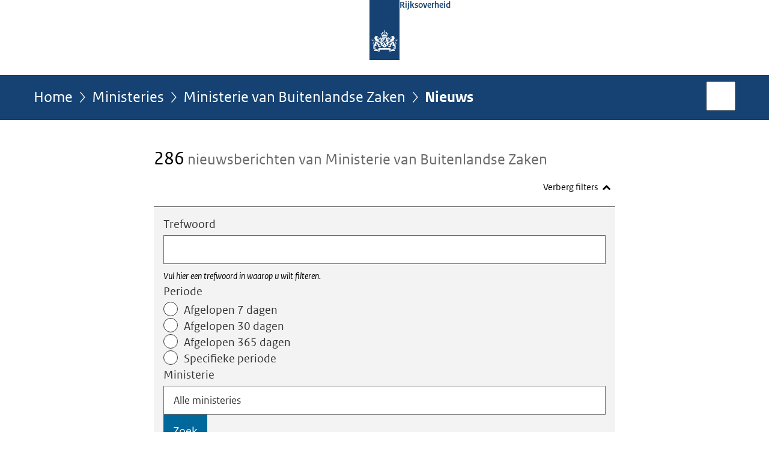

--- FILE ---
content_type: text/html;charset=UTF-8
request_url: https://www.rijksoverheid.nl/ministeries/ministerie-van-buitenlandse-zaken/nieuws?sorteren-op=datum&pagina=5
body_size: 6704
content:
<!doctype html>

<html class="no-js" xml:lang="nl-NL" lang="nl-NL">
    <!-- Version: 2025.14.1 -->
<head>
  <meta charset="UTF-8"/>
  <title>Ministerie van Buitenlandse Zaken | Rijksoverheid.nl</title>
<meta name="DCTERMS.title" content="Ministerie van Buitenlandse Zaken - Rijksoverheid.nl"/>
<link rel="alternate" href="https://feeds.rijksoverheid.nl/ministeries/ministerie-van-buitenlandse-zaken/nieuws.rss" title="Nieuwsberichten via RSS" type="application/rss+xml"/>
<link rel="canonical" href="https://www.rijksoverheid.nl/ministeries/ministerie-van-buitenlandse-zaken/nieuws"/>
<link rel="prev" href="https://www.rijksoverheid.nl/ministeries/ministerie-van-buitenlandse-zaken/nieuws?sorteren%2Dop=datum&amp;pagina=4"/>
<link rel="next" href="https://www.rijksoverheid.nl/ministeries/ministerie-van-buitenlandse-zaken/nieuws?sorteren%2Dop=datum&amp;pagina=6"/>
<meta name="viewport" content="width=device-width, initial-scale=1"/>
<meta name="DCTERMS.language" title="XSD.language" content="nl-NL"/>
    <meta name="DCTERMS.creator" title="RIJKSOVERHEID.Organisatie" content="Ministerie van Algemene Zaken"/>
    <meta name="DCTERMS.identifier" title="XSD.anyURI" content="https://www.rijksoverheid.nl/ministeries/ministerie-van-buitenlandse-zaken/nieuws?sorteren-op=datum&amp;pagina=5"/>

    <meta name="DCTERMS.available" title="DCTERMS.Period" content="start=2014-07-01;"/>
    <meta name="DCTERMS.modified" title="XSD.dateTime" content="2025-12-22T20:47"/>
    <meta name="DCTERMS.issued" title="XSD.dateTime" content="2014-07-01T00:00"/>
    <meta name="DCTERMS.spatial" title="OVERHEID.Koninkrijksdeel" content="Nederland"/>
    <meta name="DCTERMS.publisher" title="RIJKSOVERHEID.Organisatie" content="Ministerie van Algemene Zaken"/>
    <meta name="DCTERMS.rights" content="CC0 1.0 Universal"/>
    <meta name="DCTERMS.rightsHolder" title="RIJKSOVERHEID.Organisatie" content="Ministerie van Algemene Zaken"/>
    <!--<meta name="OVERHEID.authority" title="RIJKSOVERHEID.Organisatie" content="Ministerie van Financiën"/>-->
    <meta name="DCTERMS.type" title="RIJKSOVERHEID.Informatietype" content="webpagina"/>
  <script nonce="OGYyYzBiZGU2ZjUzNGU0Zjk2NWE1ZjRjNzY5OTA0YmQ=">
          window.dataLayer = window.dataLayer || [];
          window.dataLayer.push({
            "page_type": "zoekresultaten",
            "ftg_type": "",
            "subjects": "",
            "country": "Nederland",
            "issued": "",
            "last_published": "",
            "update": "",
            "publisher": "",
            "language": "nl-NL",
            "uuid": "",
            "search_category": "zoeken",
            "search_keyword": "",
            "search_count": "286"
          });
        </script>
      <link rel="shortcut icon" href="/binaries/content/assets/rijksoverheid/iconen/favicon.ico" type="image/x-icon"/>
<link rel="icon" sizes="192x192" href="/binaries/content/assets/rijksoverheid/iconen/touch-icon.png"/>
<link rel="apple-touch-icon" href="/binaries/content/assets/rijksoverheid/iconen/apple-touch-icon.png"/>
<link rel="stylesheet" href="/webfiles/1750011834072/presentation/responsive.css" type="text/css" media="all"/>
<link rel="preload" href="/webfiles/1750011834072/presentation/responsive.css" as="style" >

<link rel="stylesheet" href="/webfiles/1750011834072/presentation/themes/logoblauw.css" type="text/css" media="all"/>
    <link rel="preload" href="/binaries/content/gallery/rijksoverheid/channel-afbeeldingen/logos/beeldmerk-rijksoverheid-desktop.svg" as="image">
<link rel="preload" href="/webfiles/1750011834072/behaviour/core.js" as="script">

</head>

<body id="government" data-scriptpath="/webfiles/1750011834072/behaviour"
      
        class="portalclass"
      
        data-showsurveybar="true"
        data-surveybody="Help mee {sitenaam} te verbeteren." data-surveyaccept="vul de enquete in" data-surveydecline="Nee, bedankt." data-linktrackingtimer="500" data-hartbeattrackingtimer="0" data-word-counter="true" data-visit-timer="true" 
data-scroll-depth-dim-id="1"
data-scroll-depth-marks="0;25;50;75;100"
data-cookieinfourl="cookies" data-cookiebody="{sitenaam} gebruikt cookies om het gebruik van de website te analyseren en het gebruiksgemak te verbeteren. Lees meer over" data-cookieurltext="cookies" 
>
<script nonce="OGYyYzBiZGU2ZjUzNGU0Zjk2NWE1ZjRjNzY5OTA0YmQ=">
          (function(window, document, dataLayerName, id) {
            window[dataLayerName]=window[dataLayerName]||[],window[dataLayerName].push({start:(new Date).getTime(),event:"stg.start"});var scripts=document.getElementsByTagName('script')[0],tags=document.createElement('script');
            function stgCreateCookie(a,b,c){var d="";if(c){var e=new Date;e.setTime(e.getTime()+24*c*60*60*1e3),d="; expires="+e.toUTCString()}document.cookie=a+"="+b+d+"; path=/"}
            var isStgDebug=(window.location.href.match("stg_debug")||document.cookie.match("stg_debug"))&&!window.location.href.match("stg_disable_debug");stgCreateCookie("stg_debug",isStgDebug?1:"",isStgDebug?14:-1);
            var qP=[];dataLayerName!=="dataLayer"&&qP.push("data_layer_name="+dataLayerName),isStgDebug&&qP.push("stg_debug");var qPString=qP.length>0?("?"+qP.join("&")):"";
            tags.async=!0,tags.src="//statistiek.rijksoverheid.nl/containers/"+id+".js"+qPString,scripts.parentNode.insertBefore(tags,scripts);
            !function(a,n,i){a[n]=a[n]||{};for(var c=0;c<i.length;c++)!function(i){a[n][i]=a[n][i]||{},a[n][i].api=a[n][i].api||function(){var a=[].slice.call(arguments,0);"string"==typeof a[0]&&window[dataLayerName].push({event:n+"."+i+":"+a[0],parameters:[].slice.call(arguments,1)})}}(i[c])}(window,"ppms",["tm","cm"]);
          })(window, document, 'dataLayer', 'bf9c05f0-c13f-4e22-80c7-e603d39fc616');
        </script><noscript><iframe src="//statistiek.rijksoverheid.nl/containers/bf9c05f0-c13f-4e22-80c7-e603d39fc616/noscript.html" height="0" width="0" style="display:none;visibility:hidden"></iframe></noscript>
      <div id="mainwrapper">
  <header>

  <div class="skiplinks">
    <a href="#content-wrapper">Ga direct naar inhoud</a>
  </div>

  <div class="logo">
  <div class="logo__wrapper">
    <a href="/" class="logo__link">
          <figure class="logo__figure">
  <img src="/binaries/content/gallery/rijksoverheid/channel-afbeeldingen/logos/beeldmerk-rijksoverheid-desktop.svg" data-fallback="/binaries/content/gallery/rijksoverheid/channel-afbeeldingen/logos/beeldmerk-rijksoverheid-mobiel.svg" alt="Logo Rijksoverheid – Naar de homepage van rijksoverheid.nl" id="logotype"/>
  <figcaption class="logo__text">
    <span class="logo__sender">Rijksoverheid</span>
    </figcaption>
</figure>
</a>
      </div>
</div>
</header>
<div id="navBar">
  <div class="wrapper">
    <nav class="breadCrumbNav" aria-labelledby="breadCrumbNavLabel">
  <span class="assistive" id="breadCrumbNavLabel">U bevindt zich hier:</span>
  <a href="/">Home</a>
      <a href="/ministeries">Ministeries</a>
      <a href="/ministeries/ministerie-van-buitenlandse-zaken">Ministerie van Buitenlandse Zaken</a>
      <span aria-current="page">Nieuws</span>
          </nav>
<div id="searchForm" role="search" class="searchForm" data-search-closed="Open zoekveld" data-search-opened="Start zoeken">
  <form novalidate method="get" action="/zoeken" id="search-form" data-clearcontent="Invoer wissen">
    <label for="search-keyword">Zoeken binnen Rijksoverheid.nl</label>
    <input type="text" id="search-keyword" class="searchInput" name="trefwoord"
      title="Typ hier uw zoektermen" placeholder="Zoeken" />
    <button id="search-submit" class="searchSubmit" name="search-submit" type="submit" 
        title="Start zoeken">
      Zoek</button>
  </form>
</div>
</div>
</div><main id="content-wrapper" tabindex="-1">

  <div class="wrapper">
    <div class="article content">
  
    <div>
                <div>
                    <h1 class="assistive">
  Nieuws - Ministerie van Buitenlandse Zaken</h1>

                </div>
                <div>
                    <div class="summary" aria-live="polite">
    <h2>
          <span>286</span> nieuwsberichten van Ministerie van Buitenlandse Zaken</h2>
        </div>
<section class="ro-form" >
    <div class="ro-form__content">
      <form novalidate method="get" action="/ministeries/ministerie-van-buitenlandse-zaken/nieuws" id="searchFilterForm"
        data-searchresultscount="286" 
            data-tag-prefix-txt="gefilterd op" data-show-filter-txt="Toon filters" data-hide-filter-txt="Verberg filters" data-remove-keyword="verwijderen" class="toggleFilter">

        <div class="ro-form__fieldset-contents">
          <span class="assistive">Vul zoekcriteria in</span>
          <div class="ro-form__field ro-form__text-input-field  "
 
>
    <label  class="ro-form__label" for="keyword">Trefwoord</label>
    <input  type="text"
            name="trefwoord"
            id="keyword"
            class="text-input ro-form__control "
            value=""
            size="40"
            
            aria-describedby="trefwoordHint"
                        
            />
    <div id="trefwoordHint" class="ro-form__help-text" >Vul hier een trefwoord in waarop u wilt filteren.</div>
    </div>
<div class="date-range-picker ro-form__field " data-drp="container" > 

  <div class="date-range-picker__presets" data-drp="presets">
        <div id="dateRangePresetsLabel" class="ro-form__label">Periode</div>
        <div id="dateRange" class="radio-group" role="radiogroup" aria-labelledby="dateRangePresetsLabel">
            <label class="radio-button">
                <span class="radio-button__content">
                    <span class="radio-button__input">
                        <input name="dateRange" type="radio" value="7" />
                        <span class="radio-button__control"></span>
                    </span>
                    <span class="radio-button__label-text">Afgelopen 7 dagen</span>
                </span>
            </label>
            <label class="radio-button">
                <span class="radio-button__content">
                    <span class="radio-button__input">
                        <input name="dateRange" type="radio" value="30"  />
                        <span class="radio-button__control"></span>
                    </span>
                    <span class="radio-button__label-text">Afgelopen 30 dagen</span>
                </span>
            </label>
            <label class="radio-button">
                <span class="radio-button__content">
                    <span class="radio-button__input">
                        <input name="dateRange" type="radio" value="365" />
                        <span class="radio-button__control"></span>
                    </span>
                    <span class="radio-button__label-text">Afgelopen 365 dagen</span>
                </span>
            </label>
            <label class="radio-button">
                <span class="radio-button__content">
                    <span class="radio-button__input">
                        <input name="dateRange" type="radio" value="specific" />
                        <span class="radio-button__control"></span>
                    </span>
                    <span class="radio-button__label-text">Specifieke periode</span>
                </span>
            </label>
        </div>
    </div> 
  <div class="date-range-picker__specific  " data-drp="specific">
    <div class="date-range-picker__inputs-and-error-container">
      <div class="date-range-picker__inputs-container" role="group" >
        <div class="date-picker ro-form__field" data-dp="container" 
>
    <label for="startdatum" class="ro-form__label date-picker__label">Periode van</label>
    <div class="date-picker__input-and-error-container" 
    
    >
        <div class="date-picker__input-and-modal">
            <div class="date-picker__input-container text-input-with-icon ro-form__control" data-dp="inputContainer">
                <input 
                    value=""
                    id="startdatum" 
                    class="text-input date-picker__input" 
                    name="startdatum" 
                    type="text" 
                    placeholder="DD-MM-JJJJ" 
                    data-dp-first-year="" 
                    data-dp-last-year="" 
                    data-dp-language="nl_NL" 
                    aria-describedby="startdatumHelpText "
                >
                <button class="icon-button date-picker__button" aria-label="Kies uit kalender" type="button">
                    <i class="icon icon-calendar-alt" aria-hidden="true"></i>
                </button>
            </div>
            <div role="dialog" class="date-picker-modal" aria-label="Periode van" aria-modal="true" data-dp="startdatumModal">
                <header class="date-picker-modal__mobile-header">
                    <div class="modal-mobile-header__heading">Kies uit kalender</div>
                    <button class="modal-mobile-header__button" type="button">Sluiten</button>
                </header>
                <div class="date-picker-modal__inner">
                    <div class="date-picker-modal__fader date-picker-modal__fader--top"></div>
                    <div class="dp-scroll-wheel dp-scroll-wheel__days">
                        <ul class="dp-scroll-wheel__values" role="listbox" data-dp="daysList" tabindex="0">
                        </ul>
                    </div>
                    <div class="dp-scroll-wheel dp-scroll-wheel__months">
                        <ul class="dp-scroll-wheel__values" role="listbox" data-dp="monthsList" tabindex="0">
                        </ul>
                    </div>
                    <div class="dp-scroll-wheel dp-scroll-wheel__years">
                        <ul class="dp-scroll-wheel__values" role="listbox" data-dp="yearsList" tabindex="0">
                        </ul>
                    </div>
                    <div class="date-picker-modal__fader date-picker-modal__fader--bottom"></div>
                </div>
            </div>
        </div>

        <div class="date-picker__error-message ro-form__error-message" data-dp="errorMessage" role="alert">
        We herkennen de startdatum niet. Voer de datum als volgt in: DD-MM-JJJJ.</div>
        <div id="startdatumHelpText" class="date-picker__hint ro-form__help-text is-visible" data-dp="helpText"></div>
        <div class="date-picker-overlay" data-dp="overlay"></div>
    </div>
</div><div class="date-picker ro-form__field" data-dp="container" 
>
    <label for="einddatum" class="ro-form__label date-picker__label">Periode tot</label>
    <div class="date-picker__input-and-error-container" 
    
    >
        <div class="date-picker__input-and-modal">
            <div class="date-picker__input-container text-input-with-icon ro-form__control" data-dp="inputContainer">
                <input 
                    value=""
                    id="einddatum" 
                    class="text-input date-picker__input" 
                    name="einddatum" 
                    type="text" 
                    placeholder="DD-MM-JJJJ" 
                    data-dp-first-year="" 
                    data-dp-last-year="" 
                    data-dp-language="nl_NL" 
                    aria-describedby="einddatumHelpText "
                >
                <button class="icon-button date-picker__button" aria-label="Kies uit kalender" type="button">
                    <i class="icon icon-calendar-alt" aria-hidden="true"></i>
                </button>
            </div>
            <div role="dialog" class="date-picker-modal" aria-label="Periode tot" aria-modal="true" data-dp="einddatumModal">
                <header class="date-picker-modal__mobile-header">
                    <div class="modal-mobile-header__heading">Kies uit kalender</div>
                    <button class="modal-mobile-header__button" type="button">Sluiten</button>
                </header>
                <div class="date-picker-modal__inner">
                    <div class="date-picker-modal__fader date-picker-modal__fader--top"></div>
                    <div class="dp-scroll-wheel dp-scroll-wheel__days">
                        <ul class="dp-scroll-wheel__values" role="listbox" data-dp="daysList" tabindex="0">
                        </ul>
                    </div>
                    <div class="dp-scroll-wheel dp-scroll-wheel__months">
                        <ul class="dp-scroll-wheel__values" role="listbox" data-dp="monthsList" tabindex="0">
                        </ul>
                    </div>
                    <div class="dp-scroll-wheel dp-scroll-wheel__years">
                        <ul class="dp-scroll-wheel__values" role="listbox" data-dp="yearsList" tabindex="0">
                        </ul>
                    </div>
                    <div class="date-picker-modal__fader date-picker-modal__fader--bottom"></div>
                </div>
            </div>
        </div>

        <div class="date-picker__error-message ro-form__error-message" data-dp="errorMessage" role="alert">
        We herkennen de einddatum niet. Voer de datum als volgt in: DD-MM-JJJJ.</div>
        <div id="einddatumHelpText" class="date-picker__hint ro-form__help-text is-visible" data-dp="helpText"></div>
        <div class="date-picker-overlay" data-dp="overlay"></div>
    </div>
</div></div>

      <div class="date-range-picker__error-message ro-form__error-message" data-drp="errorMessage" role="alert">
        <i class="icon icon-error" aria-hidden="true"></i>
        <span>De einddatum mag niet voor de startdatum liggen.</span>
      </div>
    </div>
  </div>
</div><div class="ro-form__field ro-form__text-input-field "
 
>
    <label  class="ro-form__label" for="unit">Ministerie</label>

    <div class="ro-form__select focus-within ">
        <select 
            name="onderdeel"
            id="unit"
            class="text-input ro-form__control focus-within "
            
        >
          <option value="Alle ministeries">
          Alle ministeries</option>
          <option value="Ministerie van Algemene Zaken"
                
            >
                Ministerie van Algemene Zaken</option>
          <option value="Ministerie van Asiel en Migratie"
                
            >
                Ministerie van Asiel en Migratie</option>
          <option value="Ministerie van Binnenlandse Zaken en Koninkrijksrelaties"
                
            >
                Ministerie van Binnenlandse Zaken en Koninkrijksrelaties</option>
          <option value="Ministerie van Buitenlandse Zaken"
                
            >
                Ministerie van Buitenlandse Zaken</option>
          <option value="Ministerie van Defensie"
                
            >
                Ministerie van Defensie</option>
          <option value="Ministerie van Economische Zaken"
                
            >
                Ministerie van Economische Zaken</option>
          <option value="Ministerie van Financiën"
                
            >
                Ministerie van Financiën</option>
          <option value="Ministerie van Infrastructuur en Waterstaat"
                
            >
                Ministerie van Infrastructuur en Waterstaat</option>
          <option value="Ministerie van Justitie en Veiligheid"
                
            >
                Ministerie van Justitie en Veiligheid</option>
          <option value="Ministerie van Klimaat en Groene Groei"
                
            >
                Ministerie van Klimaat en Groene Groei</option>
          <option value="Ministerie van Landbouw, Visserij, Voedselzekerheid en Natuur"
                
            >
                Ministerie van Landbouw, Visserij, Voedselzekerheid en Natuur</option>
          <option value="Ministerie van Onderwijs, Cultuur en Wetenschap"
                
            >
                Ministerie van Onderwijs, Cultuur en Wetenschap</option>
          <option value="Ministerie van Sociale Zaken en Werkgelegenheid"
                
            >
                Ministerie van Sociale Zaken en Werkgelegenheid</option>
          <option value="Ministerie van Volksgezondheid, Welzijn en Sport"
                
            >
                Ministerie van Volksgezondheid, Welzijn en Sport</option>
          <option value="Ministerie van Volkshuisvesting en Ruimtelijke Ordening"
                
            >
                Ministerie van Volkshuisvesting en Ruimtelijke Ordening</option>
          </select>
        <i class="icon icon-chevron-down" aria-hidden="true"></i>
    </div>

    </div>
<div class="search-form-submit"><input type="submit" value="Zoek"/></div>

        </div>
      </form>
    </div>
  </section>

<div class="sorting">
      <span>Sorteren op: </span>
      <ul>
      <li aria-current="true">
                <strong>Datum</strong>
              </li>
              <li>
                <a href="https://www.rijksoverheid.nl/ministeries/ministerie-van-buitenlandse-zaken/nieuws?sorteren%2Dop=relevantie&pagina=5">Relevantie</a>
              </li>
            </ul>
  </div>
<a class="stayInformed" href="/abonneren/abonnementen?context=inschrijven%2Dnieuws&organisatie=ministerie%2Dvan%2Dbuitenlandse%2Dzaken&organisatieonderdeel%2Did=ae75e3a3%2D010e%2D4cb6%2D9199%2D1148b105626b">
      <i class="icon"></i>
      <span class="text">Abonneren op nieuws van deze organisatie</span>
    </a>
  <ol class="common results">
            <li class="results__item">
                <a href="/ministeries/ministerie-van-buitenlandse-zaken/nieuws/2025/05/28/welvaart-en-weerbaarheid-voorop-in-nederlands-handelsbeleid"
                  
                    class="news"
                  >
                  <h3>
                    Welvaart en weerbaarheid voorop in Nederlands handelsbeleid</h3>
                  <p>In een onrustige wereld kiest Nederland voor een assertief handelsbeleid. Daarmee richt het kabinet zich nadrukkelijk op wat goed ...</p>
                    <p class="meta">
                      Nieuwsbericht | 28-05-2025 | 15:00</p>
                  </a>
              </li>
            <li class="results__item">
                <a href="/ministeries/ministerie-van-buitenlandse-zaken/nieuws/2025/05/23/kabinet-investeert-miljoenen-in-migratiedeals"
                  
                    class="news"
                  >
                  <h3>
                    Kabinet investeert miljoenen in migratiedeals</h3>
                  <p>Het kabinet gaat fors investeren om irreguliere migratie te voorkomen en terugkeer van migranten zonder verblijfsrecht te ...</p>
                    <p class="meta">
                      Nieuwsbericht | 23-05-2025 | 17:00</p>
                  </a>
              </li>
            <li class="results__item">
                <a href="/ministeries/ministerie-van-buitenlandse-zaken/nieuws/2025/05/21/verantwoordingsdag-jaarverslagen-bz"
                  
                    class="news"
                  >
                  <h3>
                    Het ministerie van Buitenlandse Zaken legt verantwoording af over de jaarverslagen van 2024</h3>
                  <p>Verantwoordingsdag en Financieel Jaarverslag van het Ministerie van Buitenlandse Zaken 2024.</p>
                  <p class="meta">
                      Nieuwsbericht | 21-05-2025 | 16:03</p>
                  </a>
              </li>
            <li class="results__item">
                <a href="/ministeries/ministerie-van-buitenlandse-zaken/nieuws/2025/05/20/europese-unie-17e-sanctiepakket-tegen-rusland"
                  
                    class="news"
                  >
                  <h3>
                    Europese Unie (EU) neemt 17e sanctiepakket aan tegen Rusland</h3>
                  <p>Op 20 mei 2025 nam de Europese Unie (EU) een nieuw sanctiepakket aan tegen Rusland. De sancties zijn onder andere gericht tegen ...</p>
                    <p class="meta">
                      Nieuwsbericht | 20-05-2025 | 15:14</p>
                  </a>
              </li>
            <li class="results__item">
                <a href="/ministeries/ministerie-van-buitenlandse-zaken/nieuws/2025/05/19/staatsbezoek-aan-tsjechie"
                  
                    class="news"
                  >
                  <h3>
                    Staatsbezoek aan Tsjechië</h3>
                  <p>Zijne Majesteit de Koning en Hare Majesteit Koningin Máxima brengen op uitnodiging van president Petr Pavel een staatsbezoek aan ...</p>
                    <p class="meta">
                      Nieuwsbericht | 19-05-2025 | 17:42</p>
                  </a>
              </li>
            <li class="results__item">
                <a href="/ministeries/ministerie-van-buitenlandse-zaken/nieuws/2025/05/12/icao-raad-russische-federatie-verantwoordelijk-voor-neerhalen-van-vlucht-mh17"
                  
                    class="news"
                  >
                  <h3>
                    ICAO-Raad: Russische Federatie verantwoordelijk voor neerhalen van vlucht MH17</h3>
                  <p>De Raad van de Internationale Burgerluchtvaart Organisatie (ICAO-Raad) heeft maandag 12 mei in Montreal geoordeeld dat de ...</p>
                    <p class="meta">
                      Nieuwsbericht | 12-05-2025 | 17:05</p>
                  </a>
              </li>
            <li class="results__item">
                <a href="/ministeries/ministerie-van-buitenlandse-zaken/nieuws/2025/05/06/tientallen-organisaties-werken-samen-aan-veilige-navo-top"
                  
                    class="news"
                  >
                  <h3>
                    Tientallen organisaties werken samen aan veilige NAVO-top</h3>
                  <p>De NAVO-top 2025 die op 24 en 25 juni plaatsvindt in Den Haag is de grootste logistieke en veiligheidsoperatie in Nederland ooit. ...</p>
                    <p class="meta">
                      Nieuwsbericht | 06-05-2025 | 14:00</p>
                  </a>
              </li>
            <li class="results__item">
                <a href="/ministeries/ministerie-van-buitenlandse-zaken/nieuws/2025/04/25/diplomatieke-benoeming"
                  
                    class="news"
                  >
                  <h3>
                    Diplomatieke benoeming</h3>
                  <p>De Rijksministerraad heeft op voorstel van minister Veldkamp van Buitenlandse Zaken ingestemd met onderstaande ...</p>
                    <p class="meta">
                      Nieuwsbericht | 25-04-2025 | 15:30</p>
                  </a>
              </li>
            <li class="results__item">
                <a href="/ministeries/ministerie-van-buitenlandse-zaken/nieuws/2025/04/25/nederland-draagt-opnieuw-met-militairen-bij-aan-vredesmissie-in-bosnie-en-herzegovina"
                  
                    class="news"
                  >
                  <h3>
                    Nederland draagt opnieuw met militairen bij aan vredesmissie in Bosnië en Herzegovina</h3>
                  <p>De ministerraad heeft besloten dat Nederland vanaf oktober 2025 voor 1 jaar zal bijdragen aan de Europese troepenmacht EUFOR ...</p>
                    <p class="meta">
                      Nieuwsbericht | 25-04-2025 | 15:30</p>
                  </a>
              </li>
            <li class="results__item">
                <a href="/ministeries/ministerie-van-buitenlandse-zaken/nieuws/2025/04/24/koning-bezoekt-world-expo-2025-osaka---programma"
                  
                    class="news"
                  >
                  <h3>
                    Koning bezoekt World Expo 2025 Osaka - programma</h3>
                  <p>Zijne Majesteit de Koning brengt woensdag 21 en donderdag 22 mei een bezoek aan Japan tijdens World Expo 2025 in Osaka. De Koning ...</p>
                    <p class="meta">
                      Nieuwsbericht | 24-04-2025 | 14:46</p>
                  </a>
              </li>
            </ol>
        <div class="paging-menu">
    <h2 class="assistive">Ga naar</h2>
    <ul class="paging__wrapper">
      <li class="paging__unit paging__unit--prev"><a href="https://www.rijksoverheid.nl/ministeries/ministerie-van-buitenlandse-zaken/nieuws?sorteren%2Dop=datum&amp;pagina=4">&lt; Vorige <span
          class="assistive">pagina</span></a></li>
      <li class="paging__unit paging__unit--numbers">
          <ul class="paging__numbers">

      <li class="paging__number paging__number--dot"><span>...</span></li>
      <li class="paging__number">
              <a href="https://www.rijksoverheid.nl/ministeries/ministerie-van-buitenlandse-zaken/nieuws?sorteren%2Dop=datum&amp;pagina=3">
                <span class="assistive">Pagina </span>3</a>
            </li>
          <li class="paging__number">
              <a href="https://www.rijksoverheid.nl/ministeries/ministerie-van-buitenlandse-zaken/nieuws?sorteren%2Dop=datum&amp;pagina=4">
                <span class="assistive">Pagina </span>4</a>
            </li>
          <li class="paging__number paging__number--current" aria-current="page">
              <strong><span class="assistive">
                    Pagina </span>5</strong>
            </li>
          <li class="paging__number">
              <a href="https://www.rijksoverheid.nl/ministeries/ministerie-van-buitenlandse-zaken/nieuws?sorteren%2Dop=datum&amp;pagina=6">
                <span class="assistive">Pagina </span>6</a>
            </li>
          <li class="paging__number">
              <a href="https://www.rijksoverheid.nl/ministeries/ministerie-van-buitenlandse-zaken/nieuws?sorteren%2Dop=datum&amp;pagina=7">
                <span class="assistive">Pagina </span>7</a>
            </li>
          <li class="paging__number paging__number--dot"><span>...</span></li>
      </ul>
        </li>

      <li class="paging__unit paging__unit--next">
          <a href="https://www.rijksoverheid.nl/ministeries/ministerie-van-buitenlandse-zaken/nieuws?sorteren%2Dop=datum&amp;pagina=6">Volgende <span class="assistive">pagina</span> &gt;</a>
        </li>
      </ul>
  </div>

                </div>
    </div>
</div>

<div class="fullWidthSection">
  
    <div>
    </div>
</div>
<div class="fullWidthSection">
  </div><aside>

  </aside></div>

</main>
<footer class="site-footer">
  <div class="wrapper">

    <div class="payoff">
          <span>De Rijksoverheid. Voor Nederland</span>
        </div>

      <div class="column">
    <h2>Service</h2>
    <ul>

    <li >
        <a href="/contact">Contact</a>
      </li>
    <li >
        <a href="/abonneren">Abonneren</a>
      </li>
    <li >
        <a href="/rss">RSS</a>
      </li>
    <li >
        <a href="/vacatures">Vacatures</a>
      </li>
    <li >
        <a href="/sitemap">Sitemap</a>
      </li>
    <li >
        <a href="/help">Help</a>
      </li>
    <li >
        <a href="/archief">Archief</a>
      </li>
    </ul>
</div>
<div class="column">
    <h2>Over deze site</h2>
    <ul>

    <li >
        <a href="/over-rijksoverheid-nl">Over Rijksoverheid.nl</a>
      </li>
    <li >
        <a href="/copyright">Copyright</a>
      </li>
    <li >
        <a href="/privacy">Privacy</a>
      </li>
    <li >
        <a href="/cookies">Cookies</a>
      </li>
    <li >
        <a href="/toegankelijkheid">Toegankelijkheid</a>
      </li>
    <li >
        <a href="/opendata">Open data</a>
      </li>
    <li >
        <a href="/kwetsbaarheid-melden">Kwetsbaarheid melden</a>
      </li>
    </ul>
</div>
</div>

  <nav class="languages" aria-labelledby="languageMenuLabel">
    <div class="languages__wrapper">
      <p id="languageMenuLabel" class="languages__label">Deze website in andere talen:</p>
  <ul class="languages__list">
    <li class="languages__list-item selected">
         Nederlands</li>
    <li class="languages__list-item ">
         <a href="https://www.government.nl" class="languages__link" lang="en">English</a>
            </li>
    <li class="languages__list-item ">
         <a href="https://www.gobiernodireino.nl/" class="languages__link" lang="pap">Papiamento</a>
            </li>
    <li class="languages__list-item ">
         <a href="https://www.gobiernudireino.nl/" class="languages__link" lang="pap">Papiamentu</a>
            </li>
    <li class="languages__list-item ">
         <a href="https://www.rijksoverheid.nl/onderwerpen/overheidscommunicatie/nederlandse-gebarentaal" class="languages__link">Nederlandse Gebarentaal</a>
            </li>
    </ul>
</div>
  </nav>
</footer>
</div>

<!--[if (gt IE 10)|!(IE)]><!-->
<script src="/webfiles/1750011834072/behaviour/core.js"></script>
<!--<![endif]-->

<script src="/binaries/content/assets/rijksoverheid/behaviour/rop-page-feedback.min-20230526.js"></script>
</body>
</html>


--- FILE ---
content_type: application/javascript;charset=UTF-8
request_url: https://www.rijksoverheid.nl/webfiles/1750011834072/behaviour/shared-ro/paging-menu.js
body_size: 67
content:
$.fn.pagingMenu=function(){var n=window.innerWidth||document.documentElement.clientWidth,e=$(".paging__number:first"),g=$(".paging__number:last");n<375&&(2===$(".paging__number--dot").length?e.next().remove():(g.hasClass("paging__number--dot")&&g.prev().remove(),e.hasClass("paging__number--dot")&&e.next().remove()))},$(".paging-menu").pagingMenu();

--- FILE ---
content_type: application/javascript;charset=UTF-8
request_url: https://www.rijksoverheid.nl/webfiles/1750011834072/behaviour/shared-ro/dateRangePicker.js
body_size: 657
content:
require(["luxon"],(function(e){const t=t=>{const a=e.DateTime,r=a.local({locale:"nl"}),s=t.querySelector("[data-drp='presets']"),l=t.querySelector("[data-drp='specific']"),o=s?s.querySelectorAll("input[type=radio]"):[],i=l.querySelectorAll("input[type=text]"),c=i[0],n=i[1],d=t.querySelector("[data-drp='errorMessage']"),u=l.querySelectorAll("[role='dialog']"),y=l.querySelectorAll("[role='dialog'] button"),v=t.querySelectorAll("[data-dp='errorMessage']"),m=new URLSearchParams(window.location.search);document.addEventListener("click",e=>{if(!e.target.closest("[role='dialog']")&&!e.target.closest("button")){Array.from(u).some(e=>e.classList.contains("is-visible"))&&h()}}),i.forEach(e=>e.addEventListener("blur",()=>{h()})),u.forEach(e=>{A(e,e=>{!e.classList.contains("is-visible")&&h()})}),v.forEach(e=>A(e,e=>{e.classList.contains("is-visible")&&g()})),y.forEach(e=>e.addEventListener("click",()=>{h()}));const b=e=>a.fromObject({day:e.day,month:e.month,year:e.year}).setLocale("nl").toFormat("dd-LL-yyyy"),L=e=>a.fromFormat(e,"dd-LL-yyyy",{locale:"nl"}),f=e=>{var t;e.checked&&("specific"===e.value?l.classList.add("is-visible"):(l.classList.remove("is-visible"),n.setAttribute("value",b(r)),c.setAttribute("value",b((t=e.value,r.minus({days:t}))))))};o.forEach(e=>{e.checked=m.get("dateRange")===e.value,f(e),e.addEventListener("change",t=>{f(e),g()})});const h=()=>{const e=Array.from(i).some(e=>0===e.value.trim().length),t=Array.from(v).some(e=>e.classList.contains("is-visible")),a=L(c.value)<=L(n.value);g(),e||t||a||p()},p=()=>{d.classList.add("is-visible")},g=()=>{d.classList.remove("is-visible")};function A(e,t){const a=new MutationObserver(e=>{e.forEach(e=>{"attributes"===e.type&&"class"===e.attributeName&&t(e.target)})});return a.observe(e,{attributes:!0}),a.disconnect}h()};document.querySelectorAll("[data-drp='container']").forEach(e=>{t(e)})}));

--- FILE ---
content_type: application/javascript;charset=UTF-8
request_url: https://www.rijksoverheid.nl/webfiles/1750011834072/behaviour/shared-ro/datePicker.js
body_size: 1951
content:
require(["luxon"],(function(e){const t=t=>{const s=e.DateTime,r=s.local({locale:"nl"});let l={days:r.day,months:r.month,years:r.year};const o=t,d=o.querySelector("[data-dp='inputContainer']"),n=o.querySelector("input"),i=d.querySelector("button"),c=o.querySelector("[role='dialog']"),u=c.querySelector("button"),y=c.querySelector("[data-dp='daysList']"),p=c.querySelector("[data-dp='monthsList']"),m=c.querySelector("[data-dp='yearsList']"),v=o.querySelector("[role='alert']"),h=o.querySelector("[data-dp='overlay']"),L=o.querySelector("[data-dp='helpText']"),b=null!==o.querySelector("[data-dp='backendError']"),f=e=>{const t=s.local(e.years,e.months).daysInMonth;return e.days>t&&(e={...e,days:t},H("days",e.days,!1)),e},g=e=>{const t=s.fromFormat(e,"dd-LL-yyyy",{locale:"nl"});l={days:t.day,months:t.month,years:t.year}},E=e=>{const t=e.target.value.split(/\/|-/gm);return{days:parseInt(t[0]?t[0]:null),months:parseInt(t[1]?t[1]:null),years:parseInt(t[2]?t[2]:null)}},q=e=>{const t=(e=>{const t=e.split(/\/|-/gm);return`${t[0]?t[0].padStart(2,"0"):null}-${t[1]?t[1].padStart(2,"0"):null}-${t[2]?t[2]:null}`})(e);return s.fromFormat(t,"dd-LL-yyyy",{locale:"nl"}).isValid},A=()=>{b||(L.classList.remove("is-visible"),v.classList.add("is-visible"),d.classList.add("has-error"),o.classList.add("show-field-errors"))},S=()=>{b||(L.classList.add("is-visible"),v.classList.remove("is-visible"),d.classList.remove("has-error"),o.classList.remove("show-field-errors"))};n.value&&(q(n.value)?g(n.value):A());const k=(e,t,s)=>{(()=>{let t=document.createElement("div");const r=e.getAttribute("data-dp")+Math.floor(1e4*Math.random());t.id=r,e.setAttribute("aria-labelledby",r),t.className="dp-scroll-wheel__label",t.innerText=a(D.of(s)),e.parentNode.insertBefore(t,e)})();const r=()=>{let t=document.createElement("li");t.className="dp-scroll-wheel__spacer",e.appendChild(t)};return r(),t.forEach(t=>{let a=document.createElement("li");a.appendChild(document.createTextNode("object"==typeof t?t.label:t)),a.className="dp-scroll-wheel__item",a.setAttribute("aria-selected","false"),a.setAttribute("data-dp-value","object"==typeof t?t.value:t),a.setAttribute("role","option"),e.appendChild(a)}),r(),e},$=Array.from({length:31},(e,t)=>t+1),w=t=>e.Info.months("long",{locale:t}),I=(n.dataset.dpLanguage?w(n.dataset.dpLanguage.replace("_","-")):w("nl")).map((e,t)=>({value:t+1,label:a(e)})),C=n.dataset.dpFirstYear?parseInt(n.dataset.dpFirstYear):r.year-120,T=n.dataset.dpLastYear?parseInt(n.dataset.dpLastYear):r.year+1,_=n.dataset.dpLanguage?n.dataset.dpLanguage.replace("_","-"):"nl",F=Array.from({length:T-C+1},(e,t)=>t+C),D=new Intl.DisplayNames(_,{type:"dateTimeField"});k(y,$,"day"),k(p,I,"month"),k(m,F,"year");const M=D.of("day"),N=M.charAt(0).toUpperCase(),x=D.of("month"),U=x.charAt(0).toUpperCase(),O=D.of("year"),Y=O.charAt(0).toUpperCase();L.innerText=`${M} - ${x} - ${O} (${N+N}-${U+U}-${Y+Y+Y+Y})`;const j=()=>{const e=y.querySelectorAll("[role='option']"),t=s.local(l.years,l.months).daysInMonth;e.forEach(e=>{const a=e.getAttribute("data-dp-value");e.classList.remove("hidden"),a>t&&e.classList.add("hidden")})},B=()=>{n.value=s.fromObject({day:l.days,month:l.months,year:l.years}).setLocale("nl").toFormat("dd-LL-yyyy")},H=(e,t,a)=>{const s=c.querySelector(`[data-dp='${e}List']`);s.querySelectorAll("[role='option']").forEach(r=>{const l=r.getAttribute("data-dp-value");l==t?(s.scrollTo({top:48*("years"==e?l-C+1:l),behavior:a?"smooth":"auto"}),r.classList.add("active"),r.setAttribute("aria-selected","true")):(r.classList.remove("active"),r.setAttribute("aria-selected","false"))})},K=()=>{allOptions=c.querySelectorAll("[role='option']"),allOptions.forEach(e=>{e.classList.remove("focus-visible")})},V=e=>{K(),e.classList.add("focus-visible")},z=()=>{c.classList.remove("is-visible"),h.classList.remove("is-visible"),document.removeEventListener("click",G)},G=e=>{e.target.closest("[role='dialog']")||e.target==i||z()},J=(e,t)=>{const a=c.querySelector(`[data-dp='${e}List']`);l=f({...l,[e]:t}),j(),B(),H(e,l[e],!0),V(a.querySelector(`[data-dp-value='${l[e]}']`))};["days","months","years"].forEach(e=>{const t=c.querySelector(`[data-dp='${e}List']`);t.addEventListener("keyup",a=>{const r={days:1,months:1,years:F[0]},o={days:s.local(l.years,l.months).daysInMonth,months:12,years:F[F.length-1]};"Tab"==a.key&&V(t.querySelector(`[data-dp-value='${l[e]}']`)),"ArrowUp"==a.key&&l[e]>r[e]&&J(e,l[e]-1),"ArrowDown"==a.key&&l[e]<o[e]&&J(e,l[e]+1),"Home"==a.key&&J(e,r[e]),"End"==a.key&&J(e,o[e])});t.querySelectorAll("[role='option']").forEach(t=>{const a=t.getAttribute("data-dp-value");t.addEventListener("click",t=>{v&&v.classList.remove("is-visible"),d.classList.remove("has-error");const s=f({...l,[e]:a});l=s,j(),B(),H(e,s[e],!0),V(t.target)})})}),i.addEventListener("click",()=>{c.classList.contains("is-visible")?z():(c.classList.add("is-visible"),h.classList.add("is-visible"),document.addEventListener("click",G),document.addEventListener("keydown",e=>{"Escape"!==e.code&&"Enter"!==e.code||z()}),j(),["days","months","years"].forEach(e=>{H(e,l[e],!1)}),S(),P(c))}),u.addEventListener("click",e=>{e.preventDefault(),z()}),n.addEventListener("blur",e=>{""!=e.target.value||e.target.required?q(e.target.value)?(S(),l={...E(e)},B()):A():S()}),n.addEventListener("keyup",e=>{("Enter"===e.key||v&&v.classList.contains("is-visible"))&&(q(e.target.value)?S():A())});new MutationObserver(()=>{g(n.getAttribute("value")),B(),K()}).observe(n,{attributeFilter:["value"]});const P=e=>{var t=e.querySelectorAll("ul"),a=t[0],s=t[t.length-1];e.addEventListener("keydown",e=>{("Tab"===e.key||9===e.keyCode)&&(e.shiftKey?document.activeElement===a&&(s.focus(),e.preventDefault()):document.activeElement===s&&(a.focus(),e.preventDefault()))})}},a=e=>e.charAt(0).toUpperCase()+e.slice(1);document.querySelectorAll("[data-dp='container']").forEach(e=>{t(e)})}));